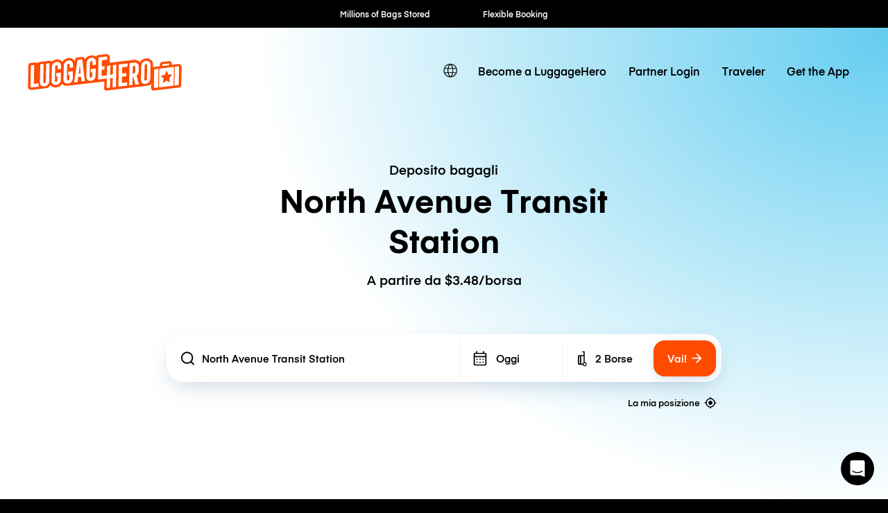

--- FILE ---
content_type: text/html; charset=UTF-8
request_url: https://luggagehero.com/it/atlanta/north-avenue-transit-station/
body_size: 20487
content:
<!doctype html>
<html lang="it" class="no-js">

<head>

	<meta charset="UTF-8">
	<title>Deposito Bagagli North Avenue Transit Station | A partire da $3.48/borsa | Alternativa all&#039;Armadio</title>

	<meta http-equiv="X-UA-Compatible" content="IE=edge,chrome=1">
	<meta name="viewport" content="width=device-width, initial-scale=1.0">
	<link rel="prefetch" href="https://app.luggagehero.com">

	<meta name="apple-itunes-app" content="app-id=1481057935">
	<meta name="google-play-app" content="app-id=com.luggagehero.android">

	<link rel="icon" type="image/png" href="/wp-content/themes/luggage-hero-theme/public/img/icons/favicon-96x96.png" sizes="96x96" />
	<link rel="icon" type="image/svg+xml" href="/wp-content/themes/luggage-hero-theme/public/img/icons/favicon.svg" />
	<link rel="shortcut icon" href="/wp-content/themes/luggage-hero-theme/public/img/icons/favicon.ico" />
	<link rel="apple-touch-icon" sizes="180x180" href="/wp-content/themes/luggage-hero-theme/public/img/icons/apple-touch-icon.png" />
	<meta name="apple-mobile-web-app-title" content="LuggageHero" />
	<link rel="manifest" href="/wp-content/themes/luggage-hero-theme/public/img/icons/site.webmanifest" />

	<link rel="preconnect" href="https://traveler-api.luggagehero.com/v2/reviews">
	<link rel="preconnect" href="https://traveler-api.luggagehero.com/v2/reviews/stats">
	<link rel="preconnect" href="https://traveler-api.luggagehero.com/locations">



	<script>
		
		var globalData = {
			"urlDefaultLocation": '',
			"placeId": '',
			"lang": 'it',
															"placeName" : "North Avenue Transit Station",
			"placeLatLng" : "33.7717014,-84.3870393",
			"luggagePrices" :{"currency":"usd","premiumInsuranceFee":{"name":"Traveler Per Bag Premium Insurance Fee","cost":3,"value":5000},"hourlyRate":{"name":"Per Bag Storage Hour","cost":1.49,"value":0},"dailyRate":{"name":"Per Bag Storage Day","cost":4.9,"value":0},"serviceFee":{"name":"Traveler Per Bag Service Fee","cost":1.99,"value":0},"startupFee":{"name":"Traveler Per Bag Insurance Fee","cost":2.49,"value":3000},"securitySeal":{"name":"Security Seal","cost":0,"value":0},"CANCELLATION_FEE":{"name":"Cancellation Fee","cost":5,"value":0},"WALK_IN_SERVICE_FEE":{"name":"Service Fee - Walk-In","cost":1.49,"value":0},"WALK_IN_DAILY_RATE":{"name":"Per Bag Storage Day - Walk In","cost":5.9,"value":0},"WALK_IN_HOURLY_RATE":{"name":"Per Bag Storage Hour - Walk In","cost":1.49,"value":0},"WALK_IN_INSURANCE_FEE":{"name":"Traveler Per Bag Insurance Fee - Walk In","cost":2.49,"value":3000},"GUEST_DAILY_RATE":{"name":"Per Bag Storage Day - Guest","cost":0,"value":0},"GUEST_HOURLY_RATE":{"name":"Per Bag Storage Hour - Guest","cost":0,"value":0},"GUEST_INSURANCE_FEE":{"name":"Traveler Per Bag Insurance Fee - Guest","cost":1.49,"value":3000},"GUEST_SERVICE_FEE":{"name":"Service Fee - Guest","cost":0,"value":0},"GUEST_PREMIUM_INSURANCE_FEE":{"name":"Traveler Per Bag Premium Insurance Fee - Guest","cost":4.49,"value":3000},"bagGuarantee":{"cost":0,"value":500}}
		}
	</script>

	
	<meta name='robots' content='index, follow, max-image-preview:large, max-snippet:-1, max-video-preview:-1' />
	<style>img:is([sizes="auto" i], [sizes^="auto," i]) { contain-intrinsic-size: 3000px 1500px }</style>
	<link rel="alternate" hreflang="en" href="https://luggagehero.com/atlanta/north-avenue-transit-station/" />
<link rel="alternate" hreflang="es" href="https://luggagehero.com/es/atlanta/north-avenue-transit-station/" />
<link rel="alternate" hreflang="fr" href="https://luggagehero.com/fr/atlanta/north-avenue-transit-station/" />
<link rel="alternate" hreflang="it" href="https://luggagehero.com/it/atlanta/north-avenue-transit-station/" />
<link rel="alternate" hreflang="da" href="https://luggagehero.com/da/atlanta/north-avenue-transit-station/" />
<link rel="alternate" hreflang="de" href="https://luggagehero.com/de/atlanta/north-avenue-transit-station/" />
<link rel="alternate" hreflang="nl" href="https://luggagehero.com/nl/atlanta/north-avenue-transit-station/" />
<link rel="alternate" hreflang="pl" href="https://luggagehero.com/pl/atlanta/north-avenue-transit-station/" />
<link rel="alternate" hreflang="pt-pt" href="https://luggagehero.com/pt-pt/atlanta/north-avenue-transit-station/" />
<link rel="alternate" hreflang="ru" href="https://luggagehero.com/ru/atlanta/north-avenue-transit-station/" />
<link rel="alternate" hreflang="x-default" href="https://luggagehero.com/atlanta/north-avenue-transit-station/" />

	<!-- This site is optimized with the Yoast SEO Premium plugin v24.6 (Yoast SEO v24.6) - https://yoast.com/wordpress/plugins/seo/ -->
	<meta name="description" content="Deposito Bagagli North Avenue Transit Station. A partire da soli $3.48/borsa. Scegli opzioni flessibili orarie o giornaliere. Alternativa ideale all&#039;armadio." />
	<link rel="canonical" href="https://luggagehero.com/it/atlanta/north-avenue-transit-station/" />
	<meta property="og:locale" content="it_IT" />
	<meta property="og:type" content="article" />
	<meta property="og:title" content="Deposito Bagagli North Avenue Transit Station | A partire da $3.48/borsa | Alternativa all&#039;Armadio" />
	<meta property="og:description" content="Deposito Bagagli North Avenue Transit Station. A partire da soli $3.48/borsa. Scegli opzioni flessibili orarie o giornaliere. Alternativa ideale all&#039;armadio." />
	<meta property="og:url" content="https://luggagehero.com/it/atlanta/north-avenue-transit-station/" />
	<meta property="og:site_name" content="LuggageHero" />
	<meta property="article:publisher" content="https://www.facebook.com/luggagehero" />
	<meta property="og:image" content="https://luggagehero.com/wp-content/uploads/2017/05/luggagehero-luggage-storage-2.png" />
	<meta property="og:image:width" content="200" />
	<meta property="og:image:height" content="200" />
	<meta property="og:image:type" content="image/png" />
	<meta name="twitter:card" content="summary_large_image" />
	<meta name="twitter:site" content="@luggagehero" />
	<script type="application/ld+json" class="yoast-schema-graph">{"@context":"https://schema.org","@graph":[{"@type":"WebPage","@id":"https://luggagehero.com/it/atlanta/north-avenue-transit-station/","url":"https://luggagehero.com/it/atlanta/north-avenue-transit-station/","name":"North Avenue Transit Station - LuggageHero","isPartOf":{"@id":"https://luggagehero.com/it/#website"},"datePublished":"2022-06-23T11:24:02+00:00","breadcrumb":{"@id":"https://luggagehero.com/it/atlanta/north-avenue-transit-station/#breadcrumb"},"inLanguage":"it-IT","potentialAction":[{"@type":"ReadAction","target":["https://luggagehero.com/it/atlanta/north-avenue-transit-station/"]}]},{"@type":"BreadcrumbList","@id":"https://luggagehero.com/it/atlanta/north-avenue-transit-station/#breadcrumb","itemListElement":[{"@type":"ListItem","position":1,"name":"Home","item":"https://luggagehero.com/it/"},{"@type":"ListItem","position":2,"name":"Atlanta","item":"https://luggagehero.com/it/atlanta/"},{"@type":"ListItem","position":3,"name":"North Avenue Transit Station"}]},{"@type":"WebSite","@id":"https://luggagehero.com/it/#website","url":"https://luggagehero.com/it/","name":"LuggageHero","description":"Free yourself from luggage","publisher":{"@id":"https://luggagehero.com/it/#organization"},"potentialAction":[{"@type":"SearchAction","target":{"@type":"EntryPoint","urlTemplate":"https://luggagehero.com/it/?s={search_term_string}"},"query-input":{"@type":"PropertyValueSpecification","valueRequired":true,"valueName":"search_term_string"}}],"inLanguage":"it-IT"},{"@type":"Organization","@id":"https://luggagehero.com/it/#organization","name":"LuggageHero","url":"https://luggagehero.com/it/","logo":{"@type":"ImageObject","inLanguage":"it-IT","@id":"https://luggagehero.com/it/#/schema/logo/image/","url":"https://luggagehero.com/wp-content/uploads/2017/04/luggagehero_LOGO-RGB_kort_POS_200x200.png","contentUrl":"https://luggagehero.com/wp-content/uploads/2017/04/luggagehero_LOGO-RGB_kort_POS_200x200.png","width":200,"height":200,"caption":"LuggageHero"},"image":{"@id":"https://luggagehero.com/it/#/schema/logo/image/"},"sameAs":["https://www.facebook.com/luggagehero","https://x.com/luggagehero","https://www.instagram.com/luggagehero","https://www.linkedin.com/company/luggagehero/"]}]}</script>
	<!-- / Yoast SEO Premium plugin. -->


<link rel='stylesheet' id='style-css' href='https://luggagehero.com/wp-content/themes/luggage-hero-theme/assets/dist/css/style.css?ver=12' media='all' />
<link rel="https://api.w.org/" href="https://luggagehero.com/it/wp-json/" /><link rel="alternate" title="JSON" type="application/json" href="https://luggagehero.com/it/wp-json/wp/v2/pages/46202" /><link rel="alternate" title="oEmbed (JSON)" type="application/json+oembed" href="https://luggagehero.com/it/wp-json/oembed/1.0/embed?url=https%3A%2F%2Fluggagehero.com%2Fit%2Fatlanta%2Fnorth-avenue-transit-station%2F" />
<link rel="alternate" title="oEmbed (XML)" type="text/xml+oembed" href="https://luggagehero.com/it/wp-json/oembed/1.0/embed?url=https%3A%2F%2Fluggagehero.com%2Fit%2Fatlanta%2Fnorth-avenue-transit-station%2F&#038;format=xml" />
<meta name="generator" content="WPML ver:4.7.1 stt:12,38,1,4,3,27,41,42,46,2;" />
		<style type="text/css" id="wp-custom-css">
			.wp-video {
	max-width: 100%;
  height: auto;
}

.wp-video video {
	max-width: 100%;
  height: auto;
}

#coiOverlay {
	background: rgba(0,0,0,0.1) !important;
	backdrop-filter: blur(5px);
}

.coi-banner__wrapper {
	border-radius: 30px !important;
	width: 420px !important;
}

@media only screen and (max-width:576px) {
	.coi-banner__wrapper {
	border-radius: 20px !important;
}
}

.coi-banner__summary {
	background: white !important;
}

@media only screen and (max-width:576px) {
	.coi-banner__summary {
	  padding-bottom:	0px !important; 
  }
}

body .coi-banner__maintext {
	font-size: 16px !important;
	line-height: 1.5em !important;
	color: black !important;
}

@media only screen and (max-width:576px) {
	body .coi-banner__maintext {
	font-size: 14px !important;
	}
}

.coi-banner_paragraph-text {
	margin-top: 1.5em;
	display: block;
}

.coi-banner__headline {
	font-family: 'Eina', arial !important;
	color: black !important;
	text-align: center !important;
	font-size: 26px !important;
}

@media only screen and (max-width:576px) {
	.coi-banner__headline {
		max-width: 90%;
		margin: 0 auto !important;
	}
}

.coi-consent-banner__decline-button {
		margin-top: 20px !important;
	
	font-weight: 500;
	display: inline-block;
}


#coi-banner-wrapper a {
	font-weight: 500;
	text-decoration: none !important; 
	margin-top: 0;
	display: inline !important;
	color: black !important;
	font-size: 13px !important; 
}

.coi-banner__policy {
	margin-top: 30px !important;
}

.coi-banner__header {
	display: none !important;
}


.coi-banner__page-footer {
	column-gap: 1em;
}

@media only screen and (max-width:576px) {
	.coi-banner__page-footer {
		padding: 20px 20px 30px 20px !important;
	}
}

.coi-banner__accept {
	box-shadow: 0 10px 10px -5px rgba(184, 54, 0, 0.4) !important;
}

.coi-banner__accept, .coi-banner__lastpage, .coi-banner__nextpage {
	border-radius: 8px !important;
	flex-grow: 1 !important;
	font-weight: 500;
	min-width: 0 !important;
	padding: 0.95em !important;
	font-weight: 500 !important;

}

.coi-banner__lastpage, .coi-banner__nextpage {
	border: none !important;
	background-color: #fff !important;
	box-shadow: 0 10px 10px -5px rgba(0,0,0,0.1);
	color: black !important;
}

.coi-banner-luggage-hero {
  float: right;
  shape-outside: var(--shape-img);
  shape-margin: 1em;
  max-width: none;
  width: 250px;
  height: auto;
  margin-right: -77px;
  position: relative;
	display: block !important;
	opacity: 1 !important;
	margin-bottom: 1em;
}

@media only screen and (max-width:576px) {
	.coi-banner-luggage-hero {
		  width: 200px;
		  margin-right: -60px;
	}
}

@media only screen and (max-width:400px) {
	.coi-banner-luggage-hero {
		  width: 180px;
		  margin-right: -75px;
	}
}

@media only screen and (max-width:576px) {
#coiConsentBannerCategoriesWrapper, .coi-banner__cookiedeclaration, .coi-banner__privacycontrols, .coi-banner__summary, .cookiedeclaration_wrapper {
	padding-left: 20px !important;
	padding-right: 20px !important;
	}

}
	
			</style>
		
	<meta name="referrer" content="no-referrer-when-downgrade" />
<meta name="facebook-domain-verification" content="t7abtmtk5kstjodnuake8uxgju74dj" /><!-- Google Tag Manager -->
<script>!function(){"use strict";function l(e){for(var t=e,r=0,n=document.cookie.split(";");r<n.length;r++){var o=n[r].split("=");if(o[0].trim()===t)return o[1]}}function s(e){return localStorage.getItem(e)}function u(e){return window[e]}function A(e,t){e=document.querySelector(e);return t?null==e?void 0:e.getAttribute(t):null==e?void 0:e.textContent}var e=window,t=document,r="script",n="dataLayer",o="https://hxvksgwv.luggagehero.com",a="https://load.hxvksgwv.luggagehero.com",i="5hxvksgwv",c="25p=aWQ9R1RNLVRTRlI0RDM%3D&page=3",g="cookie",v="browser_id",E="",d=!1;try{var d=!!g&&(m=navigator.userAgent,!!(m=new RegExp("Version/([0-9._]+)(.*Mobile)?.*Safari.*").exec(m)))&&16.4<=parseFloat(m[1]),f="stapeUserId"===g,I=d&&!f?function(e,t,r){void 0===t&&(t="");var n={cookie:l,localStorage:s,jsVariable:u,cssSelector:A},t=Array.isArray(t)?t:[t];if(e&&n[e])for(var o=n[e],a=0,i=t;a<i.length;a++){var c=i[a],c=r?o(c,r):o(c);if(c)return c}else console.warn("invalid uid source",e)}(g,v,E):void 0;d=d&&(!!I||f)}catch(e){console.error(e)}var m=e,g=(m[n]=m[n]||[],m[n].push({"gtm.start":(new Date).getTime(),event:"gtm.js"}),t.getElementsByTagName(r)[0]),v=I?"&bi="+encodeURIComponent(I):"",E=t.createElement(r),f=(d&&(i=8<i.length?i.replace(/([a-z]{8}$)/,"kp$1"):"kp"+i),!d&&a?a:o);E.async=!0,E.src=f+"/"+i+".js?"+c+v,null!=(e=g.parentNode)&&e.insertBefore(E,g)}();</script>
<!-- End Google Tag Manager -->

<!-- Google Tag Manager (noscript) -->
<noscript><iframe src="https://load.hxvksgwv.luggagehero.com/ns.html?id=GTM-TSFR4D3" height="0" width="0" style="display:none;visibility:hidden"></iframe></noscript>
<!-- End Google Tag Manager (noscript) -->

<meta name="ahrefs-site-verification" content="9388e454c048b48739796357254c85633680de8340009eb2f73ab2e2cd718a8f">

<link rel='dns-prefetch' href='//js.intercomcdn.com' />
<script>
  window.intercom_settings = {
    app_id: "gumq1av0"
  }

window.intercomScript = (function(){var w=window;var ic=w.Intercom;if(typeof ic==="function"){ic('reattach_activator');ic('update',w.intercomSettings);}else{var d=document;var i=function(){i.c(arguments);};i.q=[];i.c=function(args){i.q.push(args);};w.Intercom=i;var l=function(){var s=d.createElement('script');s.type='text/javascript';s.async=true;s.src='https://widget.intercom.io/widget/' + intercom_settings.app_id;var x=d.getElementsByTagName('script')[0];x.parentNode.insertBefore(s, x);};if(document.readyState==='complete'){l();}else if(w.attachEvent){w.attachEvent('onload',l);}else{w.addEventListener('load',l,false);}}});

</script>


<script type="text/javascript">
  (function(i,s,o,g,r,a,m){i['SLScoutObject']=r;i[r]=i[r]||function(){
  (i[r].q=i[r].q||[]).push(arguments)},i[r].l=1*new Date();a=s.createElement(o),
  m=s.getElementsByTagName(o)[0];a.async=1;a.src=g;m.parentNode.insertBefore(a,m)
  })(window,document,'script','https://scout-cdn.salesloft.com/sl.js','slscout');
  slscout(["init", "eyJ0eXAiOiJKV1QiLCJhbGciOiJIUzI1NiJ9.eyJ0IjoxMDc0OTh9.ZOHFYMNTtHDUpJN80zlwLnpH2Wzjefe0CrqbtcqiE00"]);
</script><script>
// load Branch
(function(b,r,a,n,c,h,_,s,d,k){if(!b[n]||!b[n]._q){for(;s<_.length;)c(h,_[s++]);d=r.createElement(a);d.async=1;d.src="https://cdn.branch.io/branch-latest.min.js";k=r.getElementsByTagName(a)[0];k.parentNode.insertBefore(d,k);b[n]=h}})(window,document,"script","branch",function(b,r){b[r]=function(){b._q.push([r,arguments])}},{_q:[],_v:1},"addListener applyCode autoAppIndex banner closeBanner closeJourney creditHistory credits data deepview deepviewCta first getCode init link logout redeem referrals removeListener sendSMS setBranchViewData setIdentity track validateCode trackCommerceEvent logEvent disableTracking".split(" "), 0);
// init Branch
branch.init('key_live_dqxi50kBPvAzkI5EwLNKNgmmzCnBVGF6');
</script><script>
!function(t,e,n,s,a,c,i,o,p){t.AppsFlyerSdkObject=a,t.AF=t.AF||function(){(t.AF.q=t.AF.q||[]).push([Date.now()].concat(Array.prototype.slice.call(arguments)))},t.AF.id=t.AF.id||i,t.AF.plugins={},o=e.createElement(n),p=e.getElementsByTagName(n)[0],o.async=1,o.src="https://websdk.appsflyer.com?"+(c.length>0?"st="+c.split(",").sort().join(",")+"&":"")+(i.length>0?"af_id="+i:""),p.parentNode.insertBefore(o,p)}(window,document,"script",0,"AF","banners",{banners: {key: "2af1f6b3-1b7c-4093-b74d-df0aa7c4e257"}});
AF('banners', 'showBanner')
</script>
	<script>
		var curPageId = '46202';
	</script>

</head>

<body class="page-template page-template-template-location page-template-template-location-php page page-id-46202 page-child parent-pageid-37213 north-avenue-transit-station">
	<div id="lugApp">
		<div class="fb-root"></div>

		
  <div class="black-top-bar-kpis">
    <black-top-bar-kpis :kpis='[{"text":"Millions of Bags Stored"},{"text":"Flexible Booking"},{"text":"Hourly \/ Daily Rates"},{"text":"Global Coverage"},{"text":"Fast Check-in"}]'></black-top-bar-kpis>
  </div>

					<header class="header">
  <div class="wrapper-fluid">

    
<div class="logo">

	<a href="https://luggagehero.com" title="LuggageHero">
		<svg width="170" height="41" viewBox="0 0 170 41" fill="none" xmlns="http://www.w3.org/2000/svg">
			<g clip-path="url(#clip0_4_40)">
				<path d="M168.711 11.995C167.945 11.3174 166.865 10.9785 165.68 11.1141L158.957 11.9612L158.992 10.6736C159.027 9.89422 158.678 9.11488 158.086 8.57273C157.494 8.03058 156.658 7.79339 155.857 7.89505L155.02 7.9967L148.297 8.77604C146.904 8.94546 145.859 10.0636 145.859 11.419L145.789 13.6215L139.031 14.4008C138.717 14.4347 138.438 14.5364 138.16 14.6719L138.229 10.6736C137.846 8.47108 137.115 7.42066 136.035 6.50579C134.537 5.1843 132.482 4.60827 130.252 4.87934C127.361 5.21818 125.061 6.77686 123.772 9.081C123.494 8.70827 123.215 8.40331 122.867 8.09835C121.369 6.77686 119.313 6.20083 117.049 6.4719L90.5041 9.65703L90.5737 3.69339C90.6086 2.60909 90.1905 1.62645 89.4241 0.948764C88.6578 0.271078 87.5778 -0.0677672 86.3934 0.06777L77.8237 1.0843C76.709 1.21984 75.8381 1.96529 75.4897 2.98182C74.0266 1.79587 72.0758 1.25372 69.9159 1.49091H69.8811C66.7807 1.86364 64.3422 3.62562 63.0881 6.23471L63.0184 5.59091C62.9487 4.87934 62.5655 4.20165 61.9733 3.76116C61.3811 3.32066 60.6496 3.11736 59.8832 3.18513L54.6229 3.82893C53.3688 3.96447 52.3934 4.91323 52.2192 6.13306L51.9405 8.03058C51.5573 7.31901 51.0696 6.67521 50.4774 6.13306C48.9795 4.81157 46.9241 4.23554 44.6946 4.50662C41.8032 4.84546 39.5041 6.40413 38.2151 8.70827C37.9364 8.33554 37.6578 8.03058 37.3094 7.72562C35.8114 6.40414 33.7561 5.8281 31.4918 6.09918C29.4016 6.33637 27.625 7.21736 26.3012 8.57273C26.1967 8.43719 26.0573 8.30166 25.918 8.16612C25.3258 7.62397 24.5246 7.38678 23.7233 7.48843L13.3073 8.74215C12.2274 8.87769 11.2869 9.45372 10.7295 10.2669C10.1024 9.45372 8.88317 9.25042 7.83808 9.38595L3.10038 9.9281C1.70694 10.0975 0.661855 11.2157 0.661855 12.5711L0.208986 36.324C0.17415 37.4083 0.592183 38.3909 1.35858 39.0686C2.12497 39.7463 3.20489 40.0851 4.38931 39.9496L20.17 38.086C22.7479 37.6455 24.1762 36.1884 25.0123 34.5281C25.0123 34.5281 25.3258 35.1719 25.8483 35.6124C27.4159 36.8661 29.4016 37.5099 31.6311 37.2388C34.5225 36.9 36.8217 35.3413 38.1106 33.0372C39.295 34.9347 40.8975 35.6802 43.9282 35.3413C45.5655 35.1719 84.4774 30.5636 84.4774 30.5636L84.3032 38.3231C84.3032 39.0008 84.5819 39.6785 85.1045 40.119C85.5573 40.5256 86.2192 40.7628 86.8811 40.695L130.949 35.443C133.143 35.1719 134.99 34.562 136.244 33.5455L136.139 38.0182C136.139 38.7975 136.453 39.543 137.045 40.0851C137.637 40.6273 138.404 40.7289 139.205 40.6273L167.004 37.3405C168.363 37.1711 169.408 36.1207 169.443 34.7653L169.826 14.7736C169.861 13.6554 169.477 12.6727 168.711 11.995Z" fill="#FF4B00" />
				<path d="M45.0082 7.18347C41.9078 7.5562 39.8525 9.89422 39.7828 13.181L39.4693 28.1579C39.3996 31.3769 41.4201 33.2744 44.4857 32.9017C47.5861 32.5289 49.6414 30.1909 49.7111 26.9041L49.8504 19.0769L44.5553 19.7207L44.4857 23.3802L46.0533 23.2107L45.9488 27.6496C45.9139 28.5306 45.3566 29.1744 44.5205 29.276C43.6844 29.3777 43.1271 28.8694 43.1619 27.9884L43.4754 12.5033C43.5103 11.6223 44.0676 10.9785 44.9037 10.8769C45.7398 10.7752 46.2971 11.2835 46.2623 12.1645L46.1926 15.3496L49.9201 14.9091L49.9898 11.995C50.0943 8.70827 48.0738 6.81074 45.0082 7.18347Z" fill="white" />
				<path d="M54.9713 6.50578L51.1393 31.6479L54.9016 31.2074L55.6332 25.5826L58.7336 25.2099L59.291 30.6992L63.0184 30.2587L60.2316 5.86198L54.9713 6.50578ZM56.1557 21.8215L57.4795 12.0628L58.4549 21.5504L56.1557 21.8215Z" fill="white" />
				<path d="M70.1947 4.16777C67.0943 4.5405 65.0389 6.87852 64.9693 10.1653L64.6557 25.1421C64.5861 28.3612 66.6066 30.2587 69.6721 29.886C72.7725 29.5132 74.8279 27.1752 74.8975 23.8884L75.0369 16.0612L69.7418 16.705L69.6721 20.3645L71.2398 20.195L71.1352 24.6339C71.1004 25.5149 70.543 26.1587 69.707 26.2603C68.8709 26.362 68.3135 25.8537 68.3484 24.9727L68.6619 9.48761C68.6967 8.60661 69.2541 7.96281 70.0902 7.86116C70.9262 7.75951 71.4836 8.26777 71.4488 9.14876L71.3791 12.3339L75.1066 11.8934L75.1762 8.97934C75.2807 5.72645 73.2602 3.82893 70.1947 4.16777Z" fill="white" />
				<path d="M31.8053 8.77603C28.7049 9.14876 26.6496 11.4868 26.5799 14.7736L26.2664 29.7504C26.1967 32.9694 28.2172 34.8669 31.2828 34.4942C34.3832 34.1215 36.4385 31.7835 36.5082 28.4967L36.6475 20.6694L31.3525 21.3132L31.2828 24.9727L32.8504 24.8033L32.7459 29.2421C32.7111 30.1231 32.1537 30.7669 31.3176 30.8686C30.4816 30.9703 29.9242 30.462 29.959 29.581L30.2725 14.0959C30.3074 13.2149 30.8648 12.5711 31.7008 12.4694C32.5369 12.3678 33.0943 12.876 33.0594 13.757L32.9898 16.9421L36.7172 16.5017L36.7869 13.5876C36.8914 10.3008 34.9057 8.4033 31.8053 8.77603Z" fill="white" />
				<path d="M7.14139 12.1645C7.14139 12.1645 4.91188 12.4355 4.31967 12.5033C3.72745 12.5711 3.41393 12.8422 3.41393 13.5537C3.41393 14.2653 2.96106 36.3579 2.96106 36.3579C2.96106 37.0694 3.41393 37.3066 4.00614 37.2388L11.9139 36.324L11.9836 32.6645L6.72335 33.3083L7.14139 12.1645Z" fill="white" />
				<path d="M19.9262 30.7331C19.8914 31.614 19.334 32.2579 18.498 32.3595C17.6619 32.4612 17.1045 31.9529 17.1394 31.0719L17.5226 10.9446L13.7951 11.3851L13.4119 31.2413C13.3422 34.4603 15.3627 36.3579 18.4283 35.9851C21.5287 35.6124 23.584 33.2744 23.6537 29.9876L24.0369 10.1653L20.3094 10.6058L19.9262 30.7331Z" fill="white" />
				<path d="M93.8832 22.9058L91.0615 23.2446L91.2705 12.7066L87.543 13.1471L87.334 23.719L81.4467 24.4306L81.5512 17.5182L84.6865 17.1455L84.7561 13.5198L81.6557 13.8587L81.7602 6.98017L87.6824 6.2686L87.7172 3.59174C87.7172 2.88017 87.2643 2.64298 86.6721 2.71075L78.1024 3.72727L77.6147 28.4628L87.2643 27.3107L87.0902 36.8661C87.0902 37.5777 87.543 37.8149 88.1352 37.7471L90.7828 37.4421L90.9918 26.9041L93.8135 26.5653L93.6045 37.1033L97.332 36.6628L97.8197 11.9273L94.0922 12.3678L93.8832 22.9058Z" fill="white" />
				<path d="M130.531 7.52231C127.43 7.89504 125.375 10.2331 125.305 13.5198L124.992 28.4967C124.922 31.7157 126.943 33.6132 130.008 33.2405C133.109 32.8678 135.164 30.5298 135.234 27.243L135.547 12.2661C135.617 9.08099 133.596 7.14959 130.531 7.52231ZM131.506 27.9884C131.506 28.8355 130.914 29.5132 130.078 29.6149C129.242 29.7165 128.684 29.2083 128.719 28.3273L129.033 12.8421C129.068 11.9612 129.625 11.3174 130.461 11.2157C131.297 11.114 131.855 11.6223 131.82 12.5033L131.506 27.9884Z" fill="white" />
				<path d="M122.449 19.2463L122.553 14.3669C122.588 11.1141 120.568 9.21653 117.502 9.58926L112.381 10.1992L111.893 34.9347L115.621 34.4942L115.795 25.3793L116.387 25.3116L118.861 34.1215L122.762 33.6471L120.08 24.0917C121.543 23.0413 122.414 21.3132 122.449 19.2463ZM118.686 19.8901C118.652 20.7711 118.094 21.4149 117.258 21.5165L115.865 21.7198L116.039 13.3843L117.432 13.2149C118.268 13.1132 118.826 13.6215 118.791 14.5025L118.686 19.8901Z" fill="white" />
				<path d="M100.084 36.324L109.734 35.1719L109.803 31.5463L103.881 32.2579L104.02 25.3455L108.688 24.7694L108.758 21.1438L104.09 21.686L104.229 14.8074L110.152 14.0959L110.221 10.4364L100.572 11.5884L100.084 36.324Z" fill="white" />
				<path d="M156.17 10.4364L148.68 11.3512L148.611 13.3165L156.1 12.4017L156.17 10.4364Z" fill="white" />
				<path d="M144.848 37.205L161.012 35.2736L161.43 14.2653L145.266 16.1967L144.848 37.205ZM151.223 23.1769L153.279 18.5347L155.16 22.7025L159.514 22.9058L156.275 26.7347L156.936 31.5124L153.07 29.6826L149.098 32.3934L149.934 27.4463L146.834 24.3967L151.223 23.1769Z" fill="white" />
				<path d="M139.588 17.8231L139.205 36.8661C139.205 37.5777 139.658 37.8149 140.25 37.7471L143.873 37.3066L144.291 16.2983L140.494 16.7727C139.902 16.8405 139.588 17.1116 139.588 17.8231Z" fill="white" />
				<path d="M165.994 13.6893L162.371 14.1298L161.953 35.138L165.75 34.6636C166.342 34.5959 166.656 34.3248 166.656 33.6132L167.039 14.5702C167.074 13.8587 166.586 13.6215 165.994 13.6893Z" fill="white" />
			</g>
			<defs>
				<clipPath id="clip0_4_40">
					<rect width="170" height="41" fill="white" />
				</clipPath>
			</defs>
		</svg>
	</a>
</div>

    <nav class="navbar-main">
      <div class="lang-switcher">

			<a class="lang-active" aria-label="switch language" href="#">
			<svg class='icon'>
				<use xlink:href='#icon-globe'></use>
			</svg>
		</a>

	
	<ul class="langs">
		
							<li>
					<a class="lang" aria-label="https://luggagehero.com/atlanta/north-avenue-transit-station/" href="https://luggagehero.com/atlanta/north-avenue-transit-station/" data-lang="English">
						Inglese					</a>
				</li>
			
		
							<li>
					<a class="lang" aria-label="https://luggagehero.com/es/atlanta/north-avenue-transit-station/" href="https://luggagehero.com/es/atlanta/north-avenue-transit-station/" data-lang="Español">
						Spagnolo					</a>
				</li>
			
		
							<li>
					<a class="lang" aria-label="https://luggagehero.com/fr/atlanta/north-avenue-transit-station/" href="https://luggagehero.com/fr/atlanta/north-avenue-transit-station/" data-lang="Français">
						Francese					</a>
				</li>
			
		
			
		
							<li>
					<a class="lang" aria-label="https://luggagehero.com/da/atlanta/north-avenue-transit-station/" href="https://luggagehero.com/da/atlanta/north-avenue-transit-station/" data-lang="Dansk">
						Danese					</a>
				</li>
			
		
							<li>
					<a class="lang" aria-label="https://luggagehero.com/de/atlanta/north-avenue-transit-station/" href="https://luggagehero.com/de/atlanta/north-avenue-transit-station/" data-lang="Deutsch">
						Tedesco					</a>
				</li>
			
		
							<li>
					<a class="lang" aria-label="https://luggagehero.com/nl/atlanta/north-avenue-transit-station/" href="https://luggagehero.com/nl/atlanta/north-avenue-transit-station/" data-lang="Nederlands">
						Olandese					</a>
				</li>
			
		
							<li>
					<a class="lang" aria-label="https://luggagehero.com/pl/atlanta/north-avenue-transit-station/" href="https://luggagehero.com/pl/atlanta/north-avenue-transit-station/" data-lang="polski">
						Polacco					</a>
				</li>
			
		
							<li>
					<a class="lang" aria-label="https://luggagehero.com/pt-pt/atlanta/north-avenue-transit-station/" href="https://luggagehero.com/pt-pt/atlanta/north-avenue-transit-station/" data-lang="Português">
						Portoghese, Portogallo					</a>
				</li>
			
		
							<li>
					<a class="lang" aria-label="https://luggagehero.com/ru/atlanta/north-avenue-transit-station/" href="https://luggagehero.com/ru/atlanta/north-avenue-transit-station/" data-lang="Русский">
						Russo					</a>
				</li>
			
			</ul>

</div>      <ul id="menu-main-menu" class="primary"><li id="menu-item-59608" class="menu-item menu-item-type-custom menu-item-object-custom menu-item-59608"><a href="https://storage-manager.luggagehero.com/home">Become a LuggageHero</a></li>
<li id="menu-item-56637" class="menu-item menu-item-type-custom menu-item-object-custom menu-item-56637"><a href="https://storage-manager.luggagehero.com/dashboard">Partner Login</a></li>
<li id="menu-item-44607" class="menu-item menu-item-type-custom menu-item-object-custom menu-item-44607"><a href="https://app.luggagehero.com/home">Traveler</a></li>
<li id="menu-item-62076" class="menu-item menu-item-type-custom menu-item-object-custom menu-item-62076"><a href="https://apps.luggagehero.com/Y7lV/ayn9beew">Get the App</a></li>
</ul>    </nav>

    <nav class="navbar-mobile" @click.stop="$store.commit('toggleMobileMenuOpen')">
      <div class="hamburger-wrap" :class="{ 'active' : $store.getters.mobileMenuOpen }">
        <div class="hamburger">
          <div></div>
          <div></div>
          <div></div>
        </div>
      </div>

      <div class="menu-dropdown" :class="{ 'active' : $store.getters.mobileMenuOpen }">
        <ul id="menu-main-menu-1" class="primary"><li class="menu-item menu-item-type-custom menu-item-object-custom menu-item-59608"><a href="https://storage-manager.luggagehero.com/home">Become a LuggageHero</a></li>
<li class="menu-item menu-item-type-custom menu-item-object-custom menu-item-56637"><a href="https://storage-manager.luggagehero.com/dashboard">Partner Login</a></li>
<li class="menu-item menu-item-type-custom menu-item-object-custom menu-item-44607"><a href="https://app.luggagehero.com/home">Traveler</a></li>
<li class="menu-item menu-item-type-custom menu-item-object-custom menu-item-62076"><a href="https://apps.luggagehero.com/Y7lV/ayn9beew">Get the App</a></li>
</ul>      </div>
    </nav>

  </div>
</header>
		
		<main id="main">
<div class="block cta-block">
  <div class="wrapper">

    <div class="headings">
              <h1 class="title h1 ">
          <small>Deposito bagagli</small> North Avenue Transit Station        </h1>
      
              <h2 class="description h4">
          A partire da $3.48/borsa        </h2>
          </div>

    

          <div class="criteria-component-wrapper js-criteria">
        <div class="criteria-component">
          <div class="search-bar">
            <location-input></location-input>
            <date-picker></date-picker>
            <bag-picker></bag-picker>
            <a
              href=""
              target="_self"
              id="findStorage"
              class="btn btn-cta tablet current-criteria-link">
              <span>Vai!</span>

              <!-- prettier-ignore -->
              <svg class="icon" viewBox="0 0 16 17" fill="none" xmlns="http://www.w3.org/2000/svg">
                <path d="M12.1738 9.68829H-0.0012207V7.68829H12.1738L6.57378 2.08829L7.99878 0.688293L15.9988 8.68829L7.99878 16.6883L6.57378 15.2883L12.1738 9.68829Z" fill="currentColor" />
              </svg>

            </a>
          </div>

          <a
            href=""
            target="_self"
            id="findStorage"
            class="btn btn-cta mobile current-criteria-link">
            <span>Vai!</span>
            <!-- prettier-ignore -->
            <svg class="icon" viewBox="0 0 16 17" fill="none" xmlns="http://www.w3.org/2000/svg">
              <path d="M12.1738 9.68829H-0.0012207V7.68829H12.1738L6.57378 2.08829L7.99878 0.688293L15.9988 8.68829L7.99878 16.6883L6.57378 15.2883L12.1738 9.68829Z" fill="currentColor" />
            </svg>
          </a>

          <my-location></my-location>
        </div>
      </div>
      </div>
  <div style="--gradient-top: -90%;" class="gradient-bg"></div>
</div>
<div class="block block-dynamic-reviews">
  <div class="wrapper">

    
        <div class="review-stars">

                      <div class="star">★</div>
                      <div class="star">★</div>
                      <div class="star">★</div>
                      <div class="star">★</div>
                                <div class="star half-star">
              <div>☆</div>
              <div>★</div>
            </div>
                  </div>

        <h2 class="block-title h2">
          +1M borse conservate in sicurezza          <span>4.7</span>
          <span>(260k+)</span>
        </h2>
      </div>

      <div class="reviews-list-wrapper">
      
      <reviews-list :initial-reviews="[{&quot;shopId&quot;:&quot;6879348b390b5f242a275deb&quot;,&quot;bookingLocation&quot;:&quot;LONG_BEACH&quot;,&quot;bookingBags&quot;:2,&quot;bookingDate&quot;:&quot;2026-01-19T17:24:01.390Z&quot;,&quot;userName&quot;:&quot;Traveler&quot;,&quot;published&quot;:true,&quot;satisfaction&quot;:2,&quot;created&quot;:&quot;2026-01-19T21:20:52.009Z&quot;,&quot;rating&quot;:5,&quot;headline&quot;:&quot;Excellent!&quot;,&quot;shopComments&quot;:&quot;Great place to store your things. Host is super nice!&quot;},{&quot;shopId&quot;:&quot;691dd5a3c7138685d4bb64cf&quot;,&quot;bookingLocation&quot;:&quot;MIAMI&quot;,&quot;bookingBags&quot;:4,&quot;bookingDate&quot;:&quot;2026-01-19T16:07:49.739Z&quot;,&quot;userName&quot;:&quot;Traveler&quot;,&quot;published&quot;:true,&quot;satisfaction&quot;:2,&quot;created&quot;:&quot;2026-01-19T19:08:54.724Z&quot;,&quot;rating&quot;:5,&quot;headline&quot;:&quot;Drop off your luggages here!&quot;,&quot;shopComments&quot;:&quot;Perfect spot to drop off luggages. Super friendly and helpful staff&quot;},{&quot;shopId&quot;:&quot;634cab17a31b2bbc44580e46&quot;,&quot;bookingLocation&quot;:&quot;RICHMOND&quot;,&quot;bookingBags&quot;:2,&quot;bookingDate&quot;:&quot;2026-01-19T15:57:24.770Z&quot;,&quot;userName&quot;:&quot;Traveler&quot;,&quot;published&quot;:true,&quot;satisfaction&quot;:2,&quot;created&quot;:&quot;2026-01-19T21:39:59.771Z&quot;,&quot;rating&quot;:5,&quot;headline&quot;:&quot;Great service!&quot;,&quot;shopComments&quot;:&quot;Extremely close to the main st Amtrak station and bag drop off\/pick up was a breeze. &quot;},{&quot;shopId&quot;:&quot;5c729b3b2e9ef0000542c4f3&quot;,&quot;bookingLocation&quot;:&quot;BOSTON&quot;,&quot;bookingBags&quot;:2,&quot;bookingDate&quot;:&quot;2026-01-19T15:31:41.127Z&quot;,&quot;userName&quot;:&quot;Alliyiah  Torrey&quot;,&quot;published&quot;:true,&quot;satisfaction&quot;:2,&quot;created&quot;:&quot;2026-01-19T20:16:10.876Z&quot;,&quot;rating&quot;:5,&quot;headline&quot;:&quot;Open&quot;,&quot;shopComments&quot;:&quot;Only app and store that had the correct hours online. Highly recommend &quot;},{&quot;shopId&quot;:&quot;680b92cb68791b63a8497b2c&quot;,&quot;bookingLocation&quot;:&quot;NEW_YORK_CITY&quot;,&quot;bookingBags&quot;:1,&quot;bookingDate&quot;:&quot;2026-01-19T14:50:30.392Z&quot;,&quot;userName&quot;:&quot;Traveler&quot;,&quot;published&quot;:true,&quot;satisfaction&quot;:2,&quot;created&quot;:&quot;2026-01-20T00:12:23.248Z&quot;,&quot;rating&quot;:5,&quot;headline&quot;:&quot;Clean, efficient and convenient location&quot;,&quot;shopComments&quot;:&quot;Staff was friendly and VERY efficient. I was in and out of the shop in a minute when I picked up my bag. The shop is clean, well lit and I felt very safe leaving my bag.&quot;},{&quot;shopId&quot;:&quot;5cf7a7bcf1a7e30004016dbd&quot;,&quot;bookingLocation&quot;:&quot;PARIS&quot;,&quot;bookingBags&quot;:8,&quot;bookingDate&quot;:&quot;2026-01-19T11:06:57.936Z&quot;,&quot;userName&quot;:&quot;Traveler&quot;,&quot;published&quot;:true,&quot;satisfaction&quot;:2,&quot;created&quot;:&quot;2026-01-19T19:16:13.796Z&quot;,&quot;rating&quot;:5,&quot;headline&quot;:&quot;Secure baggage drop&quot;,&quot;shopComments&quot;:&quot;Thanks for keeping our bags safe while we  explored more of Paris&quot;}]" api-url="https://traveler-api.luggagehero.com/v2/reviews"></reviews-list>

    </div>
  
</div>


<script type="application/ld+json">
  {"@context":"http://schema.org","@type":"Product","name":"Luggage Storage","description":"Hourly luggage storage in certified local shops, cafés and hotels. More than 1000 storage locations to choose from worldwide. Only pay for the hours spent. All luggage is insured. Free cancellation.","image":"https://luggagehero.com/wp-content/themes/luggage-hero-theme/public/img/schema_logo.png","brand":{"@type":"Thing","name":"LuggageHero"},"aggregateRating":{"@type":"AggregateRating","bestRating":"5","worstRating":"1","ratingValue":4.7,"reviewCount":268372},"offers":{"@type":"Offer","priceCurrency":"EUR","price":"1","priceValidUntil":"2026-04-20","availability":"InStock","url":"https://luggagehero.com/it/atlanta/north-avenue-transit-station/"},"review":[{"@type":"Review","itemReviewed":{"@type":"Thing","name":"LuggageHero"},"author":{"@type":"Person","name":"Traveler"},"datePublished":"2026-01-20T03:01:11Z","headline":"Excellent!","reviewBody":"Great place to store your things. Host is super nice!","reviewRating":{"@type":"Rating","bestRating":"5","worstRating":"1","ratingValue":5},"publisher":{"@type":"Organization","name":"LuggageHero","sameAs":"https://www.luggagehero.com"},"inLanguage":"en"},{"@type":"Review","itemReviewed":{"@type":"Thing","name":"LuggageHero"},"author":{"@type":"Person","name":"Traveler"},"datePublished":"2026-01-20T03:01:11Z","headline":"Drop off your luggages here!","reviewBody":"Perfect spot to drop off luggages. Super friendly and helpful staff","reviewRating":{"@type":"Rating","bestRating":"5","worstRating":"1","ratingValue":5},"publisher":{"@type":"Organization","name":"LuggageHero","sameAs":"https://www.luggagehero.com"},"inLanguage":"en"},{"@type":"Review","itemReviewed":{"@type":"Thing","name":"LuggageHero"},"author":{"@type":"Person","name":"Traveler"},"datePublished":"2026-01-20T03:01:11Z","headline":"Great service!","reviewBody":"Extremely close to the main st Amtrak station and bag drop off/pick up was a breeze. ","reviewRating":{"@type":"Rating","bestRating":"5","worstRating":"1","ratingValue":5},"publisher":{"@type":"Organization","name":"LuggageHero","sameAs":"https://www.luggagehero.com"},"inLanguage":"en"},{"@type":"Review","itemReviewed":{"@type":"Thing","name":"LuggageHero"},"author":{"@type":"Person","name":"Alliyiah  Torrey"},"datePublished":"2026-01-20T03:01:11Z","headline":"Open","reviewBody":"Only app and store that had the correct hours online. Highly recommend ","reviewRating":{"@type":"Rating","bestRating":"5","worstRating":"1","ratingValue":5},"publisher":{"@type":"Organization","name":"LuggageHero","sameAs":"https://www.luggagehero.com"},"inLanguage":"en"},{"@type":"Review","itemReviewed":{"@type":"Thing","name":"LuggageHero"},"author":{"@type":"Person","name":"Traveler"},"datePublished":"2026-01-20T03:01:11Z","headline":"Clean, efficient and convenient location","reviewBody":"Staff was friendly and VERY efficient. I was in and out of the shop in a minute when I picked up my bag. The shop is clean, well lit and I felt very safe leaving my bag.","reviewRating":{"@type":"Rating","bestRating":"5","worstRating":"1","ratingValue":5},"publisher":{"@type":"Organization","name":"LuggageHero","sameAs":"https://www.luggagehero.com"},"inLanguage":"en"},{"@type":"Review","itemReviewed":{"@type":"Thing","name":"LuggageHero"},"author":{"@type":"Person","name":"Traveler"},"datePublished":"2026-01-20T03:01:11Z","headline":"Secure baggage drop","reviewBody":"Thanks for keeping our bags safe while we  explored more of Paris","reviewRating":{"@type":"Rating","bestRating":"5","worstRating":"1","ratingValue":5},"publisher":{"@type":"Organization","name":"LuggageHero","sameAs":"https://www.luggagehero.com"},"inLanguage":"en"},{"@type":"Review","itemReviewed":{"@type":"Thing","name":"LuggageHero"},"author":{"@type":"Person","name":"Alberto González López"},"datePublished":"2026-01-20T03:01:11Z","headline":"Estupendo !","reviewBody":"Está en todo el centro de Albacete, tienen taquillas de distintos tamaños, hay un código en la puerta para pasar , se puede reservar online desde Google ","reviewRating":{"@type":"Rating","bestRating":"5","worstRating":"1","ratingValue":5},"publisher":{"@type":"Organization","name":"LuggageHero","sameAs":"https://www.luggagehero.com"},"inLanguage":"en"},{"@type":"Review","itemReviewed":{"@type":"Thing","name":"LuggageHero"},"author":{"@type":"Person","name":"Traveler"},"datePublished":"2026-01-20T03:01:11Z","headline":"Great accommodations and customer service","reviewBody":"The drop off store was easy to find and the process was quick and easy to follow. \nDue to an internet service glitch, I was double booked and initially received a $30 cancelation fee. However, after emailing LuggageHero,  I was promptly issued a refund.  ","reviewRating":{"@type":"Rating","bestRating":"5","worstRating":"1","ratingValue":5},"publisher":{"@type":"Organization","name":"LuggageHero","sameAs":"https://www.luggagehero.com"},"inLanguage":"en"},{"@type":"Review","itemReviewed":{"@type":"Thing","name":"LuggageHero"},"author":{"@type":"Person","name":"Traveler"},"datePublished":"2026-01-20T03:01:11Z","headline":"1st timers of Luggage Hero","reviewBody":"Our first experience was a success. Bags dropped off for 3 hours, stored in a back room. We used this service from disembarking from a cruise in the morning and had a late afternoon flight. Enjoyed Bayfront park and a cruise around before picking up our bags and heading to the airport. No problems!","reviewRating":{"@type":"Rating","bestRating":"5","worstRating":"1","ratingValue":5},"publisher":{"@type":"Organization","name":"LuggageHero","sameAs":"https://www.luggagehero.com"},"inLanguage":"en"},{"@type":"Review","itemReviewed":{"@type":"Thing","name":"LuggageHero"},"author":{"@type":"Person","name":"Yves De Jesus"},"datePublished":"2026-01-20T03:01:11Z","headline":"Fast service; convenient location","reviewBody":"Front desk were helpful with the process. Location is super convenient relative Port Authority Bus. Will use again next time! ","reviewRating":{"@type":"Rating","bestRating":"5","worstRating":"1","ratingValue":4},"publisher":{"@type":"Organization","name":"LuggageHero","sameAs":"https://www.luggagehero.com"},"inLanguage":"en"},{"@type":"Review","itemReviewed":{"@type":"Thing","name":"LuggageHero"},"author":{"@type":"Person","name":"Traveler"},"datePublished":"2026-01-20T03:01:11Z","headline":"Great","reviewBody":"Super nice people :) very Safe! ","reviewRating":{"@type":"Rating","bestRating":"5","worstRating":"1","ratingValue":5},"publisher":{"@type":"Organization","name":"LuggageHero","sameAs":"https://www.luggagehero.com"},"inLanguage":"en"},{"@type":"Review","itemReviewed":{"@type":"Thing","name":"LuggageHero"},"author":{"@type":"Person","name":"Isabell Hankner"},"datePublished":"2026-01-20T03:01:11Z","headline":"Perfect!","reviewBody":"Very friendly and helpful ❤️🥳🫶","reviewRating":{"@type":"Rating","bestRating":"5","worstRating":"1","ratingValue":5},"publisher":{"@type":"Organization","name":"LuggageHero","sameAs":"https://www.luggagehero.com"},"inLanguage":"en"},{"@type":"Review","itemReviewed":{"@type":"Thing","name":"LuggageHero"},"author":{"@type":"Person","name":"Traveler"},"datePublished":"2026-01-20T03:01:11Z","headline":"Super pratique et super accueil","reviewBody":"Parfait! À côté de l’accor Arena, accueil au top!","reviewRating":{"@type":"Rating","bestRating":"5","worstRating":"1","ratingValue":5},"publisher":{"@type":"Organization","name":"LuggageHero","sameAs":"https://www.luggagehero.com"},"inLanguage":"en"},{"@type":"Review","itemReviewed":{"@type":"Thing","name":"LuggageHero"},"author":{"@type":"Person","name":"Guest User"},"datePublished":"2026-01-20T03:01:11Z","headline":"great experience","reviewBody":"friendly staff, very convenient location ","reviewRating":{"@type":"Rating","bestRating":"5","worstRating":"1","ratingValue":5},"publisher":{"@type":"Organization","name":"LuggageHero","sameAs":"https://www.luggagehero.com"},"inLanguage":"en"},{"@type":"Review","itemReviewed":{"@type":"Thing","name":"LuggageHero"},"author":{"@type":"Person","name":"Traveler"},"datePublished":"2026-01-20T03:01:11Z","headline":"Tutto perfetto","reviewBody":"Gentilissimi tutto el personale ","reviewRating":{"@type":"Rating","bestRating":"5","worstRating":"1","ratingValue":5},"publisher":{"@type":"Organization","name":"LuggageHero","sameAs":"https://www.luggagehero.com"},"inLanguage":"en"},{"@type":"Review","itemReviewed":{"@type":"Thing","name":"LuggageHero"},"author":{"@type":"Person","name":"Traveler"},"datePublished":"2026-01-20T03:01:11Z","headline":"Easy drop off and pick up","reviewBody":"Friendly proprietor. Not far from the stadiums and arenas. ","reviewRating":{"@type":"Rating","bestRating":"5","worstRating":"1","ratingValue":5},"publisher":{"@type":"Organization","name":"LuggageHero","sameAs":"https://www.luggagehero.com"},"inLanguage":"en"},{"@type":"Review","itemReviewed":{"@type":"Thing","name":"LuggageHero"},"author":{"@type":"Person","name":"Guest User"},"datePublished":"2026-01-20T03:01:11Z","headline":"Bien","reviewBody":"Suficiente, aunque no está genial que si no pagas no se hagan responsables cuando fuiste huésped peeeero, mientras nada pase, la experiencia es satisfactoria :) ","reviewRating":{"@type":"Rating","bestRating":"5","worstRating":"1","ratingValue":4},"publisher":{"@type":"Organization","name":"LuggageHero","sameAs":"https://www.luggagehero.com"},"inLanguage":"en"},{"@type":"Review","itemReviewed":{"@type":"Thing","name":"LuggageHero"},"author":{"@type":"Person","name":"Guest User"},"datePublished":"2026-01-20T03:01:11Z","headline":"Impeccable","reviewBody":"Au top! Rien à dire. Bon système!","reviewRating":{"@type":"Rating","bestRating":"5","worstRating":"1","ratingValue":5},"publisher":{"@type":"Organization","name":"LuggageHero","sameAs":"https://www.luggagehero.com"},"inLanguage":"en"},{"@type":"Review","itemReviewed":{"@type":"Thing","name":"LuggageHero"},"author":{"@type":"Person","name":"Traveler"},"datePublished":"2026-01-20T03:01:11Z","headline":"Wonderful staff","reviewBody":"They helped me when I dropped off by introducing me to Pick me app and helped me book a car when we picked up our cases. Delightful, patient and friendly. ","reviewRating":{"@type":"Rating","bestRating":"5","worstRating":"1","ratingValue":5},"publisher":{"@type":"Organization","name":"LuggageHero","sameAs":"https://www.luggagehero.com"},"inLanguage":"en"},{"@type":"Review","itemReviewed":{"@type":"Thing","name":"LuggageHero"},"author":{"@type":"Person","name":"Trinity Petri"},"datePublished":"2026-01-20T03:01:11Z","headline":"Great Storage Spot!","reviewBody":"Drop off and pick up of my suitcase was super easy! Owner was nice as well! ","reviewRating":{"@type":"Rating","bestRating":"5","worstRating":"1","ratingValue":5},"publisher":{"@type":"Organization","name":"LuggageHero","sameAs":"https://www.luggagehero.com"},"inLanguage":"en"},{"@type":"Review","itemReviewed":{"@type":"Thing","name":"LuggageHero"},"author":{"@type":"Person","name":"Paula Riggleman"},"datePublished":"2026-01-20T03:01:11Z","headline":"Fantastic service!","reviewBody":"My friend and I went on a week vacation to the Bahamas. We arrived back to Fort Lauderdale around 8 am. Our flight home wasn’t until 9 pm. He was extremely helpful and kind. Was only $15 for 6 hours. I felt safe leaving my bags with him. 10/10 !!!!!!","reviewRating":{"@type":"Rating","bestRating":"5","worstRating":"1","ratingValue":5},"publisher":{"@type":"Organization","name":"LuggageHero","sameAs":"https://www.luggagehero.com"},"inLanguage":"en"},{"@type":"Review","itemReviewed":{"@type":"Thing","name":"LuggageHero"},"author":{"@type":"Person","name":"Owen Grassick"},"datePublished":"2026-01-20T03:01:11Z","headline":"Great service","reviewBody":"Very kind and helpful staff","reviewRating":{"@type":"Rating","bestRating":"5","worstRating":"1","ratingValue":5},"publisher":{"@type":"Organization","name":"LuggageHero","sameAs":"https://www.luggagehero.com"},"inLanguage":"en"},{"@type":"Review","itemReviewed":{"@type":"Thing","name":"LuggageHero"},"author":{"@type":"Person","name":"Traveler"},"datePublished":"2026-01-20T03:01:11Z","headline":"Efficient and very nice people/place","reviewBody":"All ran smoothly, secure, and vry nice/helpful people.","reviewRating":{"@type":"Rating","bestRating":"5","worstRating":"1","ratingValue":5},"publisher":{"@type":"Organization","name":"LuggageHero","sameAs":"https://www.luggagehero.com"},"inLanguage":"en"},{"@type":"Review","itemReviewed":{"@type":"Thing","name":"LuggageHero"},"author":{"@type":"Person","name":"Guest User"},"datePublished":"2026-01-20T03:01:11Z","headline":"Convenient and clean","reviewBody":"Easy to access, and convenient to store too","reviewRating":{"@type":"Rating","bestRating":"5","worstRating":"1","ratingValue":5},"publisher":{"@type":"Organization","name":"LuggageHero","sameAs":"https://www.luggagehero.com"},"inLanguage":"en"},{"@type":"Review","itemReviewed":{"@type":"Thing","name":"LuggageHero"},"author":{"@type":"Person","name":"Traveler"},"datePublished":"2026-01-20T03:01:11Z","headline":"Safe and Sound","reviewBody":"Best luggage storage experience to date. All of my belongings were secured in a locked room, which made for a worry-free experience. Staff is friendly and efficient.","reviewRating":{"@type":"Rating","bestRating":"5","worstRating":"1","ratingValue":5},"publisher":{"@type":"Organization","name":"LuggageHero","sameAs":"https://www.luggagehero.com"},"inLanguage":"en"}]}</script>
<div class="block block-pricing">

	<div class="wrapper-narrow">
		<img loading="lazy" class="flying-hero" src="https://luggagehero.com/wp-content/themes/luggage-hero-theme/public/img/hero1.png" alt="Hero">
		<div class="white-box">

			<svg class="cloud" width="123" height="78" viewBox="0 0 123 78" fill="none" xmlns="http://www.w3.org/2000/svg">
				<path d="M32.47 11.91C34.32 9.96003 35.89 8.02003 37.74 6.40003C48.73 -3.23997 65.03 -1.81997 74.25 9.56003C75.34 10.91 76.37 11.56 78.2 11.37C91.2 10.04 101.72 19.33 103.38 30.7C103.62 32.36 104.51 32.58 105.92 32.69C113.96 33.29 120.06 38.54 121.95 46.36C124.37 56.37 116.22 66.91 105.91 67.11C101.44 67.2 100.76 67 94.32 63.74C93.9 64.05 93.42 64.36 92.99 64.72C89.42 67.69 85.38 68.31 81.09 66.77C79.76 66.29 79.17 66.67 78.38 67.58C73.81 72.88 68.15 74.37 61.58 72.03C60.27 71.56 59.57 72.15 58.71 72.81C53.04 77.13 46.72 78.7 39.72 77.15C34.43 75.97 30.05 73.25 26.78 68.92C25.78 67.59 24.73 66.96 23.05 67.1C14.61 67.79 3.88 61.92 0.930001 50.87C-1.43 42.04 0.750001 34.27 7.58 28.08C9.13 26.67 9.86 25.42 9.77 23.26C9.55 17.84 12 13.63 16.64 10.87C21.22 8.15003 25.95 8.26003 30.62 10.83C31.2 11.15 31.76 11.49 32.48 11.91H32.47Z" fill="currentColor" />
			</svg>


			<div class="text">
									<h3>Tariffe orarie e giornaliere</h3>
				

									<h2 class="block-title h2">
						Deposito bagagli<br> da <strong>$3.48</strong>/bagaglio in Atlanta					</h2>
				
			</div>
		</div>
	</div>
</div>
<div class="block block-how-it-works">
    <div class="gradient-bg"></div>
    <div class="wrapper-narrow">

                    <div class="white-box">
                <div class="media-wrapper">
                    <img style="--shape-img: url('https://luggagehero.com/wp-content/themes/luggage-hero-theme/public/img/hero2.png');" class="luggage-hero" src="https://luggagehero.com/wp-content/themes/luggage-hero-theme/public/img/hero2.png" alt="Hero">
                                            <h2 class="title h2">Perché LuggageHero?</h2>
                                        <div class="text"><p><svg class='icon'><use xlink:href='#icon-locations'></use></svg> Più di 2000 sedi affidabili</p>
<p><svg class='icon'><use xlink:href='#icon-clock'></use></svg> Arriva in qualsiasi momento durante l&#8217;orario di apertura</p>
<p><svg class='icon'><use xlink:href='#icon-insurance'></use></svg> Protezione con copertura fino a <pricing-component type="insurancecoverage"></pricing-component></p>
<p><svg class='icon'><use xlink:href='#icon-price-check'></use></svg> Nessuna limitazione di dimensioni o peso</p>
</div>
                </div>
            </div>
            </div>

</div>
<div class="block block-text">
	<div class="wrapper-narrow">

		<h2 style="text-align: center;">Deposito bagagli North Avenue Transit Station</h2>
<p><span style="font-weight: 400;">Sei in giro a piedi e hai bisogno di depositare i tuoi bagagli vicino a North Avenue Transit Station? Non preoccuparti, ci pensiamo noi! </span></p>
<p><span style="font-weight: 400;">Deposita i tuoi oggetti presso una delle sedi per il deposito bagagli di </span><span style="font-weight: 400;">LuggageHero</span><span style="font-weight: 400;"> proprio dietro l’angolo.</span></p>
<p><span style="font-weight: 400;">Noi di LuggageHero offriamo un deposito bagagli sicuro ed economico. Tutti i nostri negozi sono </span><a href="https://luggagehero.com/about/certified-shops/"><span style="font-weight: 400;">certificati da LuggageHero</span></a><span style="font-weight: 400;">. E ricorda: LuggageHero è l’unico servizio di deposito bagagli che offre una tariffa oraria e giornaliera per la massima flessibilità. </span></p>
<h3><b>Prezzi</b></h3>
<p><span style="font-weight: 400;">LuggageHero è l’</span><b>UNICO</b><span style="font-weight: 400;"> servizio di deposito bagagli che ti offre la scelta di una tariffa oraria o giornaliera a North Avenue Transit Station. </span></p>
<p><span style="font-weight: 400;">Una tariffa fissa di $4.90 al giorno e di $1.49 all’ora ti permettono di scegliere l’opzione più adatta alle tue esigenze. Se hai intenzione di rimanere solo poche ore in una città, perché pagare per un’intera giornata, come faresti con altri servizi di deposito bagagli? </span></p>
<h4><b>Metà prezzo rispetto agli armadietti delle stazioni e a quelli degli aeroporti</b></h4>
<p><span style="font-weight: 400;">Gli armadietti per il deposito dei bagagli, chiamati anche city locker, costano almeno il doppio su base giornaliera rispetto al servizio di deposito bagagli di LuggageHero. Fino a poco tempo fa, i viaggiatori potevano solo riporre i bagagli in questi armadietti per bagagli che offrono pochissima flessibilità per su prezzi, su dove andare e sul deposito dei bagagli. </span></p>
<p><span style="font-weight: 400;">Inoltre, LuggageHero offre negozi in innumerevoli località, così da avere sempre la possibilità di lasciare i bagagli in un luogo sicuro. A differenza degli armadietti per i bagagli nelle stazioni e negli aeroporti, LuggageHero offre tariffe orarie e giornaliere. LuggageHero si impegna a offrire sempre un deposito bagagli flessibile ed economico vicino a te. </span></p>
<h3><b>Accettiamo tutti i tipi di bagagli, di qualsiasi dimensione e forma, in negozi verificati</b></h3>
<p><span style="font-weight: 400;">I clienti di LuggageHero possono depositare bagagli di qualsiasi dimensione e/o forma in tutti i nostri punti di deposito. Non importa che si tratti di attrezzatura da sci, attrezzatura fotografica o zaini. In altre parole, può essere un deposito bagagli, un deposito valigie, un deposito attrezzature: non importa come i nostri clienti soddisfatti lo chiamino, l’importante è che si sentano sicuri, perché accettiamo tutti i loro bagagli. I clienti di LuggageHero possono scegliere un addebito orario o la nostra tariffa giornaliera, indipendentemente da ciò che depositano.</span></p>
<h3><b>Possiamo custodire valige e bagagli per più giorni</b></h3>
<p><span style="font-weight: 400;">LuggageHero offre anche un servizio di deposito per più giorni perché sappiamo che la flessibilità è essenziale quando si viaggia. </span></p>
<p><span style="font-weight: 400;">LuggageHero offre una tariffa giornaliera più bassa quando i bagagli vengono depositati per un periodo di tempo più lungo. Dal secondo giorno in poi i nostri clienti pagano solo $4.90 per borsa al giorno.</span></p>
<h3><b>Scarica l’app gratuita per il deposito bagagli di LuggageHero:</b></h3>
<p>Per maggiore comodità, puoi scaricare l’app per il deposito bagagli di LuggageHero, dove potrai vedere facilmente tutte le nostre sedi.</p>

<div class="block-app-downloader">
	<ul class="app-images">
					<li class="app-img">
				<img loading="lazy" src="https://luggagehero.com/wp-content/uploads/2020/08/app-1.png" alt="App screenshot">
			</li>
					<li class="app-img">
				<img loading="lazy" src="https://luggagehero.com/wp-content/uploads/2020/08/app-2.png" alt="App screenshot">
			</li>
					<li class="app-img">
				<img loading="lazy" src="https://luggagehero.com/wp-content/uploads/2020/08/app-3.png" alt="App screenshot">
			</li>
					<li class="app-img">
				<img loading="lazy" src="https://luggagehero.com/wp-content/uploads/2020/08/app-4.png" alt="App screenshot">
			</li>
					<li class="app-img">
				<img loading="lazy" src="https://luggagehero.com/wp-content/uploads/2020/08/app-5.png" alt="App screenshot">
			</li>
			</ul>

	<div class="apps-box">
		<p> Usa LuggageHero ovunque con l'app ufficiale per iPhone e Android</p>
		<a href="https://apps.apple.com/us/app/luggagehero-luggage-storage/id1481057935" target="_blank">
			<img loading="lazy" src="https://luggagehero.com/wp-content/uploads/2020/08/badge-as.png" alt="Download on the ios App Store">
		</a>

		<a href="https://play.google.com/store/apps/details?id=com.luggagehero.android" target="_blank">
			<img loading="lazy" src="https://luggagehero.com/wp-content/uploads/2020/08/badge-gp.png" alt="Get it on Google Play">
		</a>
	</div>
</div>
<p><b>Orari di apertura</b></p>
<p><span style="font-weight: 400;">Abbiamo una varietà di negozi con orari di apertura diversi, quindi scegli quello che fa più per te! Scegli il negozio <a class="current-criteria-link" href="#">qui</a></span><span style="font-weight: 400;"> per vedere gli orari di apertura.</span></p>
<h3><b>Quali metodi di pagamento sono accettati?</b></h3>
<p><span style="font-weight: 400;">Accettiamo tutte le principali carte di credito. Tieni presente che i negozi non ricevono contanti quando utilizzi LuggageHero e ricorda che l’assicurazione sul tuo bagaglio è valida solo se il pagamento è stato effettuato direttamente a LuggageHero.</span></p>
<h3><b>Cancellazione della prenotazione</b></h3>
<p><span style="font-weight: 400;">Per cancellazioni nel corso della stessa giornata e in caso di mancata presentazione, verrà applicata una penale pari alla tariffa giornaliera di $4.90 per bagaglio.</span></p>
<p><span style="font-weight: 400;">Scopri perché </span><a href="https://knockknock.city"><span style="font-weight: 400;">KnockKnock</span></a><span style="font-weight: 400;"> consiglia di depositare i tuoi bagagli con LuggageHero. Siamo apparsi anche su </span><a href="https://www.nytimes.com/2018/03/02/travel/getaway-luggage-storage.html"><span style="font-weight: 400;">The New York Times</span></a><span style="font-weight: 400;">, su </span><a href="https://www.lonelyplanet.com/articles/drop-your-luggage-off-to-be-minded"><span style="font-weight: 400;">Lonely Planet</span></a><span style="font-weight: 400;"> e su </span><a href="https://www.cnbc.com/2019/03/31/luggage-storage-apps-can-solve-the-where-do-i-stash-my-bags-problem.html"><span style="font-weight: 400;">CNBC</span></a><span style="font-weight: 400;">.</span></p>
	</div>
</div>


  <div class="block block-cta">
    <div class="wrapper">
      <div class="link">
        <a id="bookNow" class="current-criteria-link" title="Prenota ora!" href="https://app.luggagehero.com/home">Prenota ora!</a>
      </div>

      <img width="300" height="277" loading="lazy" src="https://luggagehero.com/wp-content/themes/luggage-hero-theme/public/img/hero_pointing.png" alt="Hero">

    </div>
  </div>


<div class="block block-press">
    <div class="wrapper">
        <h2 class="block-title h2">
            LuggageHero nella stampa        </h2>

        <ul class="press-list">
            
                
                    <li class="press-item">
                        
                                                    <a class="press-content" href="https://www.nytimes.com/2018/03/02/travel/getaway-luggage-storage.html" rel="nofollow" target="_blank">
                                <div class="img">
                                                                            <img loading="lazy" src="https://luggagehero.com/wp-content/uploads/2020/01/new-york-times-logo-1.png.png" alt="Luggage storage LuggageHero New York Times" />
                                                                    </div>
                                <div class="quote">"LuggageHero, which offers online booking with a credit card — thus, eliminating the need for users to have local currency on hand —  is one of the most recent players to expand its services. In December the company began operating in New York, where today it has some 250 locations."</div>
                            </a>
                                            </li>

                
            
                
                    <li class="press-item">
                        
                                                    <div class="press-content">
                                <div class="img">
                                                                            <img loading="lazy" src="https://luggagehero.com/wp-content/uploads/2020/01/lonely-planet-vector-logo.png.jpg" alt="Luggage storage LuggageHero lonely planet" />
                                                                    </div>
                                <div class="quote">"One solution is LuggageHero, which was already on the scene in Copenhagen and London, and has now expanded into New York. Its selling point is that it lets you store your luggage in a local shop, café or hotel, which is often more convenient than having to go to a storage facility at a train station."</div>
                            </div>
                                            </li>

                
            
                
                    <li class="press-item">
                        
                                                    <a class="press-content" href="https://www.cnbc.com/2019/03/31/luggage-storage-apps-can-solve-the-where-do-i-stash-my-bags-problem.html" rel="nofollow" target="_blank">
                                <div class="img">
                                                                            <img loading="lazy" src="https://luggagehero.com/wp-content/uploads/2020/01/701px-CNBC_logo.svg_.png-1.png" alt="Luggage storage LuggageHero CNBC" />
                                                                    </div>
                                <div class="quote">"LuggageHero, which Jannik Lawaetz founded in 2016, currently has more than 300 storage locations in six cities (New York, London, Copenhagen, Lisbon, Madrid and Barcelona) and plans to expand to 39 cities by January 2020."</div>
                            </a>
                                            </li>

                
            
                
                    </ul>
    </div>
</div>
</main>

	<footer class="footer">
	<div class="wrapper">
		<ul id="menu-footer-menu" class="menu"><li id="menu-item-1746" class="menu-item menu-item-type-custom menu-item-object-custom menu-item-has-children menu-item-1746"><a href="https://luggagehero.com">LuggageHero</a>
<ul class="sub-menu">
	<li id="menu-item-325" class="menu-item menu-item-type-custom menu-item-object-custom menu-item-325"><a href="https://luggagehero.com">Home</a></li>
	<li id="menu-item-346" class="menu-item menu-item-type-post_type menu-item-object-page menu-item-has-children menu-item-346"><a href="https://luggagehero.com/it/about/">Chi siamo</a>
	<ul class="sub-menu">
		<li id="menu-item-53252" class="menu-item menu-item-type-post_type menu-item-object-page menu-item-53252"><a href="https://luggagehero.com/it/investor/">Investor</a></li>
		<li id="menu-item-14142" class="menu-item menu-item-type-post_type menu-item-object-page menu-item-14142"><a href="https://luggagehero.com/it/about/jobs/">Jobs</a></li>
	</ul>
</li>
	<li id="menu-item-52236" class="menu-item menu-item-type-post_type menu-item-object-page menu-item-52236"><a href="https://luggagehero.com/it/blog/">Blog</a></li>
	<li id="menu-item-389" class="menu-item menu-item-type-post_type menu-item-object-page menu-item-389"><a href="https://luggagehero.com/it/diventa-un-luggagehero/">Diventa un LuggageHero</a></li>
	<li id="menu-item-61686" class="menu-item menu-item-type-post_type menu-item-object-page menu-item-61686"><a href="https://luggagehero.com/it/hotel-storage-solution/">Hotelshero</a></li>
	<li id="menu-item-12420" class="menu-item menu-item-type-post_type menu-item-object-page menu-item-has-children menu-item-12420"><a href="https://luggagehero.com/it/affiliate-program/">Affiliate Program</a>
	<ul class="sub-menu">
		<li id="menu-item-27298" class="menu-item menu-item-type-post_type menu-item-object-page menu-item-27298"><a href="https://luggagehero.com/it/partnerships/">LuggageHero Partnerships</a></li>
	</ul>
</li>
	<li id="menu-item-56757" class="menu-item menu-item-type-custom menu-item-object-custom menu-item-has-children menu-item-56757"><a href="https://help.luggagehero.com/">Help Center</a>
	<ul class="sub-menu">
		<li id="menu-item-61981" class="menu-item menu-item-type-custom menu-item-object-custom menu-item-61981"><a href="https://help.luggagehero.com/en/articles/12041303-the-luggagehero-guarantee">The LuggageHero Guarantee</a></li>
	</ul>
</li>
	<li id="menu-item-3529" class="menu-item menu-item-type-post_type menu-item-object-page menu-item-has-children menu-item-3529"><a href="https://luggagehero.com/it/press-center/">For the Press</a>
	<ul class="sub-menu">
		<li id="menu-item-3530" class="menu-item menu-item-type-post_type menu-item-object-page menu-item-3530"><a href="https://luggagehero.com/it/press-center/media-coverage/">Media Coverage</a></li>
	</ul>
</li>
	<li id="menu-item-23732" class="menu-item menu-item-type-post_type menu-item-object-page menu-item-23732"><a href="https://luggagehero.com/it/luggage-storage-guide/">LuggageHero&#8217;s 2024 Guides for all cities</a></li>
	<li id="menu-item-315" class="menu-item menu-item-type-post_type menu-item-object-page menu-item-315"><a href="https://luggagehero.com/it/terms-conditions/privacy-policy/">Privacy Policy</a></li>
	<li id="menu-item-91" class="menu-item menu-item-type-post_type menu-item-object-page menu-item-91"><a href="https://luggagehero.com/it/terms-conditions/">Terms &#038; Conditions</a></li>
	<li id="menu-item-2062" class="menu-item menu-item-type-post_type menu-item-object-page menu-item-2062"><a href="https://luggagehero.com/it/sitemap/">Sitemap</a></li>
</ul>
</li>
</ul>  <ul class="menu">
    <li>
      <a href="#">I punti di deposito più gettonati a Atlanta</a>
      <ul class="sub-menu">
        
          <li class="">
            <a href="https://luggagehero.com/it/atlanta/midtown-atlanta/">Midtown Atlanta</a>
          </li>

        
          <li class="">
            <a href="https://luggagehero.com/it/atlanta/lindbergh-center/">Lindbergh Center</a>
          </li>

        
          <li class="">
            <a href="https://luggagehero.com/it/atlanta/college-park-atlanta/">College Park Transit Station</a>
          </li>

        
          <li class="">
            <a href="https://luggagehero.com/it/atlanta/doraville/">Doraville</a>
          </li>

        
          <li class="">
            <a href="https://luggagehero.com/it/atlanta/brookhaven-oglethorpe-station/">Brookhaven-Oglethorpe Station</a>
          </li>

        
          <li class="">
            <a href="https://luggagehero.com/it/atlanta/peachtree-center-transit-station/">Peachtree Center Transit Station</a>
          </li>

        
          <li class="current-menu-item">
            <a href="https://luggagehero.com/it/atlanta/north-avenue-transit-station/">North Avenue Transit Station</a>
          </li>

        
          <li class="">
            <a href="https://luggagehero.com/it/atlanta/five-points-station/">Five Points Station</a>
          </li>

              </ul>
    </li>
  </ul>
  <ul class="menu">
    <li>
      <a href="#">Le città di LuggageHero</a>
      <ul class="sub-menu">

                  <li>
            <a aria-label="Barcelona" href="https://luggagehero.com/it/barcellona/">Barcelona</a>
          </li>
                  <li>
            <a aria-label="Chicago" href="https://luggagehero.com/it/chicago/">Chicago</a>
          </li>
                  <li>
            <a aria-label="London" href="https://luggagehero.com/it/londra/">London</a>
          </li>
                  <li>
            <a aria-label="New York City" href="https://luggagehero.com/it/newyork/">New York City</a>
          </li>
                  <li>
            <a aria-label="Paris" href="https://luggagehero.com/it/parigi/">Paris</a>
          </li>
                  <li>
            <a aria-label="Rome" href="https://luggagehero.com/it/roma/">Rome</a>
          </li>
        
        <li class="cities-all">
          <a href="https://luggagehero.com/official-cities/">
            Esplora +150 città          </a>
        </li>

      </ul>
    </li>
  </ul>
<div class="contact-info">
    <div class="app-stores">
        
        <h4>Official App</h4>

                <div class="app-links">
            <a loading="lazy" href="https://apps.apple.com/us/app/luggagehero-luggage-storage/id1481057935" target="_blank">
                <img width="135" height="40" src="https://luggagehero.com/wp-content/themes/luggage-hero-theme/public/img/badge-as.svg" alt="Download on the ios app store" />
            </a>
            <a loading="lazy" href="https://play.google.com/store/apps/details?id=com.luggagehero.android" target="_blank">
                <img width="300" height="89" src="https://luggagehero.com/wp-content/themes/luggage-hero-theme/public/img/badge-gp.svg" alt="Get it on Google Play" />
            </a>
        </div>
    </div>

    <address>
        Offices:<br />
LuggageHero A/S<br />
VAT-no.: DK37611328<br />
<br />
Århusgade 118,<br />
DK-2150 Copenhagen<br />
Denmark<br />
<br />
LuggageHero LLC<br />
137 W 25th St,<br />
New York, NY 10011<br />
United States    </address>

    <div class="social">
        <a class="contact-us" href="https://luggagehero.com/contact-us/">Contact us</a>

        <ul class="social-icons">
            <li><a target="_blank" aria-label="Facebook" href="https://www.facebook.com/luggagehero"><svg viewBox="0 0 320 512"><path d="M279.14 288l14.22-92.66h-88.91v-60.13c0-25.35 12.42-50.06 52.24-50.06h40.42V6.26S260.43 0 225.36 0c-73.22 0-121.08 44.38-121.08 124.72v70.62H22.89V288h81.39v224h100.17V288z"></path></svg></a></li><li><a target="_blank" aria-label="Twitter" href="https://twitter.com/luggagehero"><svg viewBox="0 0 512 512"><path d="M459.37 151.716c.325 4.548.325 9.097.325 13.645 0 138.72-105.583 298.558-298.558 298.558-59.452 0-114.68-17.219-161.137-47.106 8.447.974 16.568 1.299 25.34 1.299 49.055 0 94.213-16.568 130.274-44.832-46.132-.975-84.792-31.188-98.112-72.772 6.498.974 12.995 1.624 19.818 1.624 9.421 0 18.843-1.3 27.614-3.573-48.081-9.747-84.143-51.98-84.143-102.985v-1.299c13.969 7.797 30.214 12.67 47.431 13.319-28.264-18.843-46.781-51.005-46.781-87.391 0-19.492 5.197-37.36 14.294-52.954 51.655 63.675 129.3 105.258 216.365 109.807-1.624-7.797-2.599-15.918-2.599-24.04 0-57.828 46.782-104.934 104.934-104.934 30.213 0 57.502 12.67 76.67 33.137 23.715-4.548 46.456-13.32 66.599-25.34-7.798 24.366-24.366 44.833-46.132 57.827 21.117-2.273 41.584-8.122 60.426-16.243-14.292 20.791-32.161 39.308-52.628 54.253z"></path></svg></a></li><li><a target="_blank" aria-label="Instagram" href="https://www.instagram.com/luggagehero/"><svg viewBox="0 0 448 512"><path d="M224.1 141c-63.6 0-114.9 51.3-114.9 114.9s51.3 114.9 114.9 114.9S339 319.5 339 255.9 287.7 141 224.1 141zm0 189.6c-41.1 0-74.7-33.5-74.7-74.7s33.5-74.7 74.7-74.7 74.7 33.5 74.7 74.7-33.6 74.7-74.7 74.7zm146.4-194.3c0 14.9-12 26.8-26.8 26.8-14.9 0-26.8-12-26.8-26.8s12-26.8 26.8-26.8 26.8 12 26.8 26.8zm76.1 27.2c-1.7-35.9-9.9-67.7-36.2-93.9-26.2-26.2-58-34.4-93.9-36.2-37-2.1-147.9-2.1-184.9 0-35.8 1.7-67.6 9.9-93.9 36.1s-34.4 58-36.2 93.9c-2.1 37-2.1 147.9 0 184.9 1.7 35.9 9.9 67.7 36.2 93.9s58 34.4 93.9 36.2c37 2.1 147.9 2.1 184.9 0 35.9-1.7 67.7-9.9 93.9-36.2 26.2-26.2 34.4-58 36.2-93.9 2.1-37 2.1-147.8 0-184.8zM398.8 388c-7.8 19.6-22.9 34.7-42.6 42.6-29.5 11.7-99.5 9-132.1 9s-102.7 2.6-132.1-9c-19.6-7.8-34.7-22.9-42.6-42.6-11.7-29.5-9-99.5-9-132.1s-2.6-102.7 9-132.1c7.8-19.6 22.9-34.7 42.6-42.6 29.5-11.7 99.5-9 132.1-9s102.7-2.6 132.1 9c19.6 7.8 34.7 22.9 42.6 42.6 11.7 29.5 9 99.5 9 132.1s2.7 102.7-9 132.1z"></path></svg></a></li><li><a target="_blank" aria-label="Youtube" href="https://www.youtube.com/watch?v=LfuEu7i_J9c"><svg viewBox="0 0 576 512"><path  d="M549.655 124.083c-6.281-23.65-24.787-42.276-48.284-48.597C458.781 64 288 64 288 64S117.22 64 74.629 75.486c-23.497 6.322-42.003 24.947-48.284 48.597-11.412 42.867-11.412 132.305-11.412 132.305s0 89.438 11.412 132.305c6.281 23.65 24.787 41.5 48.284 47.821C117.22 448 288 448 288 448s170.78 0 213.371-11.486c23.497-6.321 42.003-24.171 48.284-47.821 11.412-42.867 11.412-132.305 11.412-132.305s0-89.438-11.412-132.305zm-317.51 213.508V175.185l142.739 81.205-142.739 81.201z"></path></svg></a></li><li><a target="_blank" aria-label="LinkedIn" href="https://www.linkedin.com/company/luggagehero/"><svg viewBox="0 0 448 512"><path d="M100.28 448H7.4V148.9h92.88zM53.79 108.1C24.09 108.1 0 83.5 0 53.8a53.79 53.79 0 0 1 107.58 0c0 29.7-24.1 54.3-53.79 54.3zM447.9 448h-92.68V302.4c0-34.7-.7-79.2-48.29-79.2-48.29 0-55.69 37.7-55.69 76.7V448h-92.78V148.9h89.08v40.8h1.3c12.4-23.5 42.69-48.3 87.88-48.3 94 0 111.28 61.9 111.28 142.3V448z"></path></svg></a></li>        </ul>
    </div>
</div>	</div>

	<div class="wrapper footer-bottom">
		<div class="copyright">
			<!-- prettier-ignore -->
			<svg viewBox="0 0 130 130" width="22px" height="22px">
				<g>
					<polygon points="53.6,90.6 65,82.6 76.1,88 74.2,73.9 83.5,62.6 71,62 65.6,49.7 59.7,63.4 47.1,67 56,76 	" />
					<path d="M113.3,25.8c-1.7-1.6-4-2.3-6.3-2l-19.8,2.4l0.1-6.3c0-2.3-0.9-4.5-2.6-6.1c-1.7-1.6-4-2.3-6.3-2l-26.6,3.3 c-3.9,0.5-6.9,3.8-7,7.8l-0.1,8.6l-19.2,2.4c-6.3,0.7-10,3.3-10.2,12.8l-1.2,62.8v0.5c0,2.3,0.9,4.5,2.6,6.1 c1.5,1.3,3.4,2.1,5.4,2.1c0.3,0,0.6,0,1-0.1l84.5-10.4c4-0.5,6.9-3.8,7-7.8l1.3-68C115.9,29.6,115,27.4,113.3,25.8z M55.3,24.3 l21.6-2.6l-0.2,5.8l-21.5,2.6L55.3,24.3z M38.6,105.1l-13.5,1.7l1.2-62l13.5-1.7L38.6,105.1z M87.8,99l-46.5,5.7l1.2-62L89,37 L87.8,99z M104,97l-13.5,1.7l1.2-62l13.5-1.7L104,97z" />
				</g>
			</svg>

			<small>LuggageHero® is a registered trademark. All rights reserved.</small>		</div>
	</div>
</footer>	
	<intercom></intercom>
	
<div class="sticky-criteria">
  <a class="btn btn-cta current-criteria-link" href="#">
    <span>Search locations</span>
  </a>
</div></div>


<script id="stape_io_cookie_script" src="https://luggagehero.com/essentials/" async></script><script type="text/javascript" id="main-js-extra">
/* <![CDATA[ */
var loadmore_params = {"site_url":"https:\/\/luggagehero.com","ajaxurl":"https:\/\/luggagehero.com\/wp-admin\/admin-ajax.php","templateDir":"https:\/\/luggagehero.com\/wp-content\/themes\/luggage-hero-theme","notif_rest_url":"https:\/\/luggagehero.com\/wp-json\/notifications\/api\/?lang=it","location_labels_rest_url":"https:\/\/luggagehero.com\/wp-json\/location-labels\/api\/?lang=it","location_label_prefix":"Try","cities_rest_url":"https:\/\/luggagehero.com\/wp-json\/cities-list\/api\/?lang=it"};
var criteriaContent = {"bagTranslation":"Borsa","bagsTranslation":"Borse","criteriaBtnText":"Vai!","myLocationTranslation":"La mia posizione","hasWifi":"Wi-Fi disponibile","yesterdayTranslation":"Leri","todayTranslation":"Oggi","tomorrowTranslation":"Domani","lastTranslation":"Ultimo","daysTranslation":"Lunedi, Marted\u00ec, Mercoled\u00ec, Giovedi, Venerd\u00ec, Sabato, Domenica","translateByGoogle":"Translated by Google","originalTranslation":"Original","subscribeTranslation":null};
var criteriaC = {"appDomain":"https:\/\/app.luggagehero.com\/home","googleApiKey":"AIzaSyD7Tr2e15HSIYNwXFIvHwnAbzHjiRfzK7g","shopDetailsUrl":"https:\/\/app.luggagehero.com\/shop-details","shopNearbyApiUrl":"https:\/\/traveler-api.luggagehero.com\/v2\/storage_locations","shopListApiUrl":"https:\/\/traveler-api.luggagehero.com\/locations","nearestCityApiUrl":"https:\/\/traveler-api.luggagehero.com\/locations\/nearest","lang":"it","pricesEndpoint":"https:\/\/traveler-api.luggagehero.com\/products","locationDecryptionKey":"3339716b746769573331436d3670697a6d6a6b45746a324f7656307845514970","placesEndpoint":"https:\/\/traveler-api.luggagehero.com\/places"};
var citiesList = {"last_slide":"Esplora +150 citt\u00e0","last_slide_button":"Vai!"};
/* ]]> */
</script>
<script type="module" src="https://luggagehero.com/wp-content/themes/luggage-hero-theme/assets/dist/js/main-BECrAxgz.js?ver=12"></script></body>

</html>

--- FILE ---
content_type: text/javascript; charset=utf-8
request_url: https://app.link/_r?sdk=web2.86.5&branch_key=key_live_dqxi50kBPvAzkI5EwLNKNgmmzCnBVGF6&callback=branch_callback__0
body_size: 73
content:
/**/ typeof branch_callback__0 === 'function' && branch_callback__0("1541993281173580509");